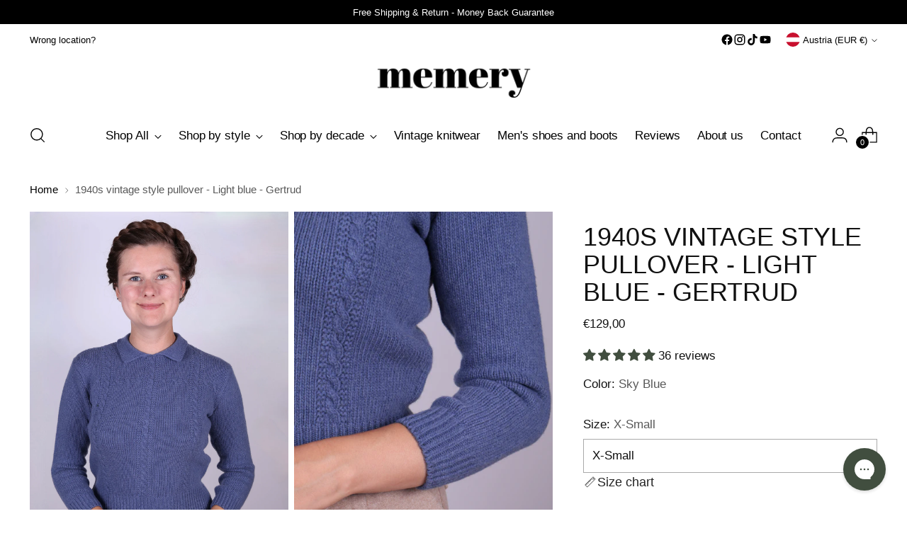

--- FILE ---
content_type: text/css
request_url: https://memery.eu/cdn/shop/t/3/assets/product-typography.css?v=9414236955328034211768993394
body_size: -305
content:
body.template-product .rte.rte--product,body.template-product .rte.rte--product p,body.template-product .rte.rte--product li{font-family:inherit!important;font-size:1rem!important;font-weight:400!important;line-height:1.6!important;color:#222!important}body.template-product .rte.rte--product h1,body.template-product .rte.rte--product h2,body.template-product .rte.rte--product h3,body.template-product .rte.rte--product h4,body.template-product .rte.rte--product h5,body.template-product .rte.rte--product h6{font-size:2rem!important;font-weight:600!important;line-height:1.4!important;color:#111!important;margin:1.2rem 0 .6rem!important;text-transform:none!important;letter-spacing:normal!important}body.template-product .rte.rte--product h1 strong,body.template-product .rte.rte--product h2 strong,body.template-product .rte.rte--product h3 strong,body.template-product .rte.rte--product h4 strong,body.template-product .rte.rte--product h5 strong,body.template-product .rte.rte--product h6 strong,body.template-product .rte.rte--product h1 b,body.template-product .rte.rte--product h2 b,body.template-product .rte.rte--product h3 b,body.template-product .rte.rte--product h4 b,body.template-product .rte.rte--product h5 b,body.template-product .rte.rte--product h6 b{font-weight:inherit!important}body.template-product .rte.rte--product ul,body.template-product .rte.rte--product ol{margin:0 0 1rem 1.25rem!important;line-height:1.6!important}body.template-product .rte.rte--product li{margin:0 0 .5rem!important}body.template-product .rte.rte--product>*:last-child{margin-bottom:0!important}body.template-product .rte.rte--product p:empty{display:none!important}body.template-product .rte.rte--product h1,body.template-product .rte.rte--product h2,body.template-product .rte.rte--product h3,body.template-product .rte.rte--product h4,body.template-product .rte.rte--product h5,body.template-product .rte.rte--product h6{font-size:2rem!important;font-weight:600!important;line-height:1.4!important;margin:1.2rem 0 .6rem!important}body.template-product .rte.rte--product p strong,body.template-product .rte.rte--product p b,body.template-product .rte.rte--product li strong,body.template-product .rte.rte--product li b{font-weight:700!important}body.template-product .rte.rte--product h1 strong,body.template-product .rte.rte--product h2 strong,body.template-product .rte.rte--product h3 strong,body.template-product .rte.rte--product h4 strong,body.template-product .rte.rte--product h5 strong,body.template-product .rte.rte--product h6 strong{font-weight:inherit!important}body.template-product .rte.rte--product strong,body.template-product .rte.rte--product b{display:inline!important}body.template-product .rte.rte--product{font-synthesis:weight style}body.template-product .rte.rte--product p strong,body.template-product .rte.rte--product p b,body.template-product .rte.rte--product li strong,body.template-product .rte.rte--product li b{font-weight:600!important}@supports (font-variation-settings: normal){body.template-product .rte.rte--product p strong,body.template-product .rte.rte--product p b,body.template-product .rte.rte--product li strong,body.template-product .rte.rte--product li b{font-variation-settings:"wght" 600!important}}body.template-product .product__accordion .rte p strong,body.template-product .collapsible-content .rte p strong,body.template-product .accordion .rte p strong{font-weight:600!important}
/*# sourceMappingURL=/cdn/shop/t/3/assets/product-typography.css.map?v=9414236955328034211768993394 */


--- FILE ---
content_type: text/javascript; charset=utf-8
request_url: https://memery.eu/products/feminine-1940s-early-1950s-vintage-style-pullover-merino-light-blue-gertrud-1.js
body_size: 1839
content:
{"id":7026550407363,"title":"1940s vintage style pullover - Light blue - Gertrud","handle":"feminine-1940s-early-1950s-vintage-style-pullover-merino-light-blue-gertrud-1","description":"\u003cp\u003eThis feminine everyday pullover in 1940s style is made from 100% pure soft merino wool and features a delicate cable knit pattern.\u003c\/p\u003e\n\u003cp data-start=\"225\" data-end=\"449\"\u003eThe cropped pullover falls just below the waist and has a wide ribbed hem. The three-quarter-length sleeves end with wide ribbed cuffs. The collar, typical of the 1940s, has a small neck opening fastened with a snap closure.\u003c\/p\u003e\n\u003cp data-start=\"451\" data-end=\"568\"\u003eThe yarn is luxuriously soft, high-quality merino wool produced in Italy, and the pullover is manufactured in the EU.\u003c\/p\u003e\n\u003cp\u003e\u003cstrong\u003eAvailable in sizes XS, S, M, L, XL\u003c\/strong\u003e\u003cbr\u003eSee the stated dimensions in the size chart.\u003cbr\u003e\u003cbr\u003eMaterial: 100% Merino wool\u003cbr\u003e\u003cbr\u003eColour: Light blue\u003c\/p\u003e\n\u003cp\u003eBrand: memery\u003cbr\u003e\u003cbr\u003eThe model is also available in Green, Burgundy and Purple.\u003c\/p\u003e\n\u003cp\u003e\u003cspan style=\"font-family: -apple-system, BlinkMacSystemFont, 'San Francisco', 'Segoe UI', Roboto, 'Helvetica Neue', sans-serif; font-size: 0.875rem;\"\u003eCare:\u003c\/span\u003e\u003cspan style=\"font-family: -apple-system, BlinkMacSystemFont, 'San Francisco', 'Segoe UI', Roboto, 'Helvetica Neue', sans-serif; font-size: 0.875rem;\"\u003e \u003c\/span\u003e\u003ca style=\"font-family: -apple-system, BlinkMacSystemFont, 'San Francisco', 'Segoe UI', Roboto, 'Helvetica Neue', sans-serif; font-size: 0.875rem;\" title=\"vintage knitwear care instructions\" href=\"https:\/\/memery.eu\/pages\/vintage-knitwear-care-instructions\"\u003eRead this guide\u003c\/a\u003e\u003c\/p\u003e","published_at":"2021-11-21T09:36:45+01:00","created_at":"2021-11-14T13:02:26+01:00","vendor":"memery knitwear","type":"Knitwear","tags":["All Knitwear","knitwear","Pullover"],"price":12900,"price_min":12900,"price_max":12900,"available":true,"price_varies":false,"compare_at_price":12900,"compare_at_price_min":12900,"compare_at_price_max":12900,"compare_at_price_varies":false,"variants":[{"id":44098759852339,"title":"X-Small","option1":"X-Small","option2":null,"option3":null,"sku":"19030524","requires_shipping":true,"taxable":true,"featured_image":null,"available":true,"name":"1940s vintage style pullover - Light blue - Gertrud - X-Small","public_title":"X-Small","options":["X-Small"],"price":12900,"weight":300,"compare_at_price":12900,"inventory_management":"shopify","barcode":"19030524","requires_selling_plan":false,"selling_plan_allocations":[]},{"id":44098760507699,"title":"X-Large","option1":"X-Large","option2":null,"option3":null,"sku":"19620348","requires_shipping":true,"taxable":true,"featured_image":null,"available":true,"name":"1940s vintage style pullover - Light blue - Gertrud - X-Large","public_title":"X-Large","options":["X-Large"],"price":12900,"weight":300,"compare_at_price":12900,"inventory_management":"shopify","barcode":"19620348","requires_selling_plan":false,"selling_plan_allocations":[]},{"id":41119054397635,"title":"Small","option1":"Small","option2":null,"option3":null,"sku":"93026044","requires_shipping":true,"taxable":true,"featured_image":null,"available":true,"name":"1940s vintage style pullover - Light blue - Gertrud - Small","public_title":"Small","options":["Small"],"price":12900,"weight":300,"compare_at_price":12900,"inventory_management":"shopify","barcode":"93026044","requires_selling_plan":false,"selling_plan_allocations":[]},{"id":41119054430403,"title":"Medium","option1":"Medium","option2":null,"option3":null,"sku":"93058812","requires_shipping":true,"taxable":true,"featured_image":null,"available":true,"name":"1940s vintage style pullover - Light blue - Gertrud - Medium","public_title":"Medium","options":["Medium"],"price":12900,"weight":300,"compare_at_price":12900,"inventory_management":"shopify","barcode":"93058812","requires_selling_plan":false,"selling_plan_allocations":[]},{"id":41119054463171,"title":"Large","option1":"Large","option2":null,"option3":null,"sku":"93091580","requires_shipping":true,"taxable":true,"featured_image":null,"available":true,"name":"1940s vintage style pullover - Light blue - Gertrud - Large","public_title":"Large","options":["Large"],"price":12900,"weight":300,"compare_at_price":12900,"inventory_management":"shopify","barcode":"93091580","requires_selling_plan":false,"selling_plan_allocations":[]}],"images":["\/\/cdn.shopify.com\/s\/files\/1\/0518\/8357\/3443\/files\/7C835F74-FB92-46E4-97D3-EBE2E4F35A06_1_201_a_9bf2f481-1aa3-481e-91d4-0a50854b677c.jpg?v=1755953247","\/\/cdn.shopify.com\/s\/files\/1\/0518\/8357\/3443\/files\/3AED36EE-CB87-4CE8-A24B-ABF9E269AFFD_da5c52ee-13c1-4b0d-b019-47b817ca6e75.jpg?v=1755952998","\/\/cdn.shopify.com\/s\/files\/1\/0518\/8357\/3443\/files\/5E74323C-9C30-4061-8AA5-FAA51F7EC919_1_201_a_bf928e97-bb28-45ba-8fe6-00721daf50f5.jpg?v=1755953247","\/\/cdn.shopify.com\/s\/files\/1\/0518\/8357\/3443\/files\/4F677349-79BB-4AA1-B399-F13267C8A5E1_1_201_a_70f57f2f-d853-4157-ab7a-0d6292de1827.jpg?v=1755953247","\/\/cdn.shopify.com\/s\/files\/1\/0518\/8357\/3443\/files\/F47661AD-5079-4BAE-A2A1-09A29CCC38FA_1_201_a_e5d6bacc-6c40-400a-8254-db5243d302ca.jpg?v=1755952998"],"featured_image":"\/\/cdn.shopify.com\/s\/files\/1\/0518\/8357\/3443\/files\/7C835F74-FB92-46E4-97D3-EBE2E4F35A06_1_201_a_9bf2f481-1aa3-481e-91d4-0a50854b677c.jpg?v=1755953247","options":[{"name":"Size","position":1,"values":["X-Small","X-Large","Small","Medium","Large"]}],"url":"\/products\/feminine-1940s-early-1950s-vintage-style-pullover-merino-light-blue-gertrud-1","media":[{"alt":null,"id":51407909290320,"position":1,"preview_image":{"aspect_ratio":0.751,"height":5328,"width":4000,"src":"https:\/\/cdn.shopify.com\/s\/files\/1\/0518\/8357\/3443\/files\/7C835F74-FB92-46E4-97D3-EBE2E4F35A06_1_201_a_9bf2f481-1aa3-481e-91d4-0a50854b677c.jpg?v=1755953247"},"aspect_ratio":0.751,"height":5328,"media_type":"image","src":"https:\/\/cdn.shopify.com\/s\/files\/1\/0518\/8357\/3443\/files\/7C835F74-FB92-46E4-97D3-EBE2E4F35A06_1_201_a_9bf2f481-1aa3-481e-91d4-0a50854b677c.jpg?v=1755953247","width":4000},{"alt":null,"id":51407909421392,"position":2,"preview_image":{"aspect_ratio":0.751,"height":5328,"width":4000,"src":"https:\/\/cdn.shopify.com\/s\/files\/1\/0518\/8357\/3443\/files\/3AED36EE-CB87-4CE8-A24B-ABF9E269AFFD_da5c52ee-13c1-4b0d-b019-47b817ca6e75.jpg?v=1755952998"},"aspect_ratio":0.751,"height":5328,"media_type":"image","src":"https:\/\/cdn.shopify.com\/s\/files\/1\/0518\/8357\/3443\/files\/3AED36EE-CB87-4CE8-A24B-ABF9E269AFFD_da5c52ee-13c1-4b0d-b019-47b817ca6e75.jpg?v=1755952998","width":4000},{"alt":null,"id":51407909355856,"position":3,"preview_image":{"aspect_ratio":0.751,"height":5328,"width":4000,"src":"https:\/\/cdn.shopify.com\/s\/files\/1\/0518\/8357\/3443\/files\/5E74323C-9C30-4061-8AA5-FAA51F7EC919_1_201_a_bf928e97-bb28-45ba-8fe6-00721daf50f5.jpg?v=1755953247"},"aspect_ratio":0.751,"height":5328,"media_type":"image","src":"https:\/\/cdn.shopify.com\/s\/files\/1\/0518\/8357\/3443\/files\/5E74323C-9C30-4061-8AA5-FAA51F7EC919_1_201_a_bf928e97-bb28-45ba-8fe6-00721daf50f5.jpg?v=1755953247","width":4000},{"alt":null,"id":51407909323088,"position":4,"preview_image":{"aspect_ratio":0.751,"height":5328,"width":4000,"src":"https:\/\/cdn.shopify.com\/s\/files\/1\/0518\/8357\/3443\/files\/4F677349-79BB-4AA1-B399-F13267C8A5E1_1_201_a_70f57f2f-d853-4157-ab7a-0d6292de1827.jpg?v=1755953247"},"aspect_ratio":0.751,"height":5328,"media_type":"image","src":"https:\/\/cdn.shopify.com\/s\/files\/1\/0518\/8357\/3443\/files\/4F677349-79BB-4AA1-B399-F13267C8A5E1_1_201_a_70f57f2f-d853-4157-ab7a-0d6292de1827.jpg?v=1755953247","width":4000},{"alt":null,"id":51407909388624,"position":5,"preview_image":{"aspect_ratio":0.751,"height":5328,"width":4000,"src":"https:\/\/cdn.shopify.com\/s\/files\/1\/0518\/8357\/3443\/files\/F47661AD-5079-4BAE-A2A1-09A29CCC38FA_1_201_a_e5d6bacc-6c40-400a-8254-db5243d302ca.jpg?v=1755952998"},"aspect_ratio":0.751,"height":5328,"media_type":"image","src":"https:\/\/cdn.shopify.com\/s\/files\/1\/0518\/8357\/3443\/files\/F47661AD-5079-4BAE-A2A1-09A29CCC38FA_1_201_a_e5d6bacc-6c40-400a-8254-db5243d302ca.jpg?v=1755952998","width":4000},{"alt":null,"id":46692126884176,"position":6,"preview_image":{"aspect_ratio":0.563,"height":1920,"width":1080,"src":"https:\/\/cdn.shopify.com\/s\/files\/1\/0518\/8357\/3443\/files\/preview_images\/8194e7f2941f4b9c94e625892fef05d1.thumbnail.0000000000.jpg?v=1714119683"},"aspect_ratio":0.563,"duration":10270,"media_type":"video","sources":[{"format":"mp4","height":480,"mime_type":"video\/mp4","url":"https:\/\/cdn.shopify.com\/videos\/c\/vp\/8194e7f2941f4b9c94e625892fef05d1\/8194e7f2941f4b9c94e625892fef05d1.SD-480p-1.2Mbps-28078509.mp4","width":270},{"format":"mp4","height":1080,"mime_type":"video\/mp4","url":"https:\/\/cdn.shopify.com\/videos\/c\/vp\/8194e7f2941f4b9c94e625892fef05d1\/8194e7f2941f4b9c94e625892fef05d1.HD-1080p-4.8Mbps-28078509.mp4","width":606},{"format":"mp4","height":720,"mime_type":"video\/mp4","url":"https:\/\/cdn.shopify.com\/videos\/c\/vp\/8194e7f2941f4b9c94e625892fef05d1\/8194e7f2941f4b9c94e625892fef05d1.HD-720p-3.0Mbps-28078509.mp4","width":404},{"format":"m3u8","height":1080,"mime_type":"application\/x-mpegURL","url":"https:\/\/cdn.shopify.com\/videos\/c\/vp\/8194e7f2941f4b9c94e625892fef05d1\/8194e7f2941f4b9c94e625892fef05d1.m3u8","width":606}]}],"requires_selling_plan":false,"selling_plan_groups":[]}

--- FILE ---
content_type: text/javascript; charset=utf-8
request_url: https://memery.eu/products/memery-leather-care.js
body_size: 887
content:
{"id":8341080506704,"title":"memery Leather Care","handle":"memery-leather-care","description":"\u003cp\u003eThis perfect leather care product takes care of your memery leather shoes, boots and sole. \u003c\/p\u003e\n\u003cp\u003eThis Mink oil balm  - is one of the best leather care products for your leather shoes, boots and sole. \u003c\/p\u003e\n\u003cp\u003eUse it regularly to keep your memery shoes in perfect condition for many years.\u003c\/p\u003e\n\u003cp\u003e\u003cstrong\u003eIngredients:\u003c\/strong\u003e\u003cbr\u003eMink Oil: 85%\u003cbr\u003eBee Wax: 5%\u003cbr\u003eVaseline: 10%\u003c\/p\u003e\n\u003cp\u003e100ml \u003c\/p\u003e\n\u003cp\u003e\u003cstrong\u003eImportant:\u003c\/strong\u003e Do not use mink oil on suede material, Like Esther, Luise, Ida or Ella. Only use on the leather sole. \u003c\/p\u003e\n\u003cp\u003e\u003cstrong\u003e\u003cbr\u003eGuide:\u003c\/strong\u003e\u003cbr\u003eMink oil is a popular ingredient used in leather care products due to its ability to moisturize and condition leather and its water-resistant properties.\u003c\/p\u003e\n\u003cp\u003eHere is a guide on how to properly care for your leather using mink oil:\u003cbr\u003e\u003cbr\u003eClean the leather: Before applying the mink oil balm, clean the leather. Use a soft cloth or brush to scrub any dirt or stains gently. Allow the leather to dry completely before moving on to the next step.\u003cbr\u003e\u003cbr\u003eApply mink oil balm: Using a clean cloth or sponge, apply a small amount of mink oil balm to the leather in a circular motion. Be sure to cover the entire surface of the leather, paying particular attention to any particularly dry or cracked areas.\u003cbr\u003e\u003cbr\u003eAfter applying the mink oil balm, allow it to soak into the leather for at least 30 minutes. If the leather is very dry, you may need to apply a second coat of mink oil balm.\u003cbr\u003e\u003cbr\u003eBuff the leather: Using a clean, dry cloth, buff the leather to remove any excess cream and restore its shine.\u003cbr\u003e\u003cbr\u003eRepeat as necessary: Depending on how often the leather is used, you may need to repeat this process every few months to keep it in good condition.\u003cbr\u003e\u003cbr\u003e\u003c\/p\u003e\n\u003cp\u003e\u003cstrong\u003eHistory of Mink Oil\u003c\/strong\u003e\u003c\/p\u003e\n\u003cp\u003eNow, let's talk about the history of mink oil. Mink oil is a natural byproduct of the fur industry, which began in the early 20th century. Mink farmers discovered that the oil extracted from mink fat had unique properties that made it ideal for use in leather care products.\u003cbr\u003e\u003cbr\u003eMink oil is high in oleic acid, a monounsaturated fatty acid similar to the oils naturally found in human skin. This makes it an excellent moisturizer and conditioner for leather, as it can penetrate deep into the fibres to restore and protect the leather's natural oils.\u003cbr\u003e\u003cbr\u003eIn addition to its moisturizing properties, mink oil is also water-resistant, which helps to protect the leather from damage caused by exposure to moisture. This makes it ideal for outdoor leather products such as boots, jackets, and bags.\u003cbr\u003e\u003c\/p\u003e\n\u003cp\u003e \u003c\/p\u003e\n\u003cp\u003ePhoto: Brushes are not included - only used for photo\u003c\/p\u003e","published_at":"2023-03-22T14:02:01+01:00","created_at":"2023-03-22T14:02:01+01:00","vendor":"memery shoe care","type":"memery shoe care","tags":["shoecare"],"price":1200,"price_min":1200,"price_max":1200,"available":true,"price_varies":false,"compare_at_price":1200,"compare_at_price_min":1200,"compare_at_price_max":1200,"compare_at_price_varies":false,"variants":[{"id":46372457644368,"title":"Default Title","option1":"Default Title","option2":null,"option3":null,"sku":"98388981","requires_shipping":true,"taxable":true,"featured_image":null,"available":true,"name":"memery Leather Care","public_title":null,"options":["Default Title"],"price":1200,"weight":100,"compare_at_price":1200,"inventory_management":"shopify","barcode":"98388981","requires_selling_plan":false,"selling_plan_allocations":[]}],"images":["\/\/cdn.shopify.com\/s\/files\/1\/0518\/8357\/3443\/products\/IMG_6474.jpg?v=1754395580"],"featured_image":"\/\/cdn.shopify.com\/s\/files\/1\/0518\/8357\/3443\/products\/IMG_6474.jpg?v=1754395580","options":[{"name":"Title","position":1,"values":["Default Title"]}],"url":"\/products\/memery-leather-care","media":[{"alt":null,"id":41329490624848,"position":1,"preview_image":{"aspect_ratio":1.093,"height":3052,"width":3335,"src":"https:\/\/cdn.shopify.com\/s\/files\/1\/0518\/8357\/3443\/products\/IMG_6474.jpg?v=1754395580"},"aspect_ratio":1.093,"height":3052,"media_type":"image","src":"https:\/\/cdn.shopify.com\/s\/files\/1\/0518\/8357\/3443\/products\/IMG_6474.jpg?v=1754395580","width":3335}],"requires_selling_plan":false,"selling_plan_groups":[]}

--- FILE ---
content_type: text/javascript
request_url: https://memery.eu/cdn/shop/t/3/assets/strong-words.js?v=36351607074164713521768993435
body_size: 516
content:
(()=>{const BEFORE="(?<!\\p{L})",AFTER="(?!\\p{L})";function esc(s){return s.replace(/[.*+?^${}()|[\]\\]/g,"\\$&")}function buildInlineRx(terms){if(!terms?.length)return null;const parts=terms.map(t=>`${BEFORE}(${esc(t)}):?${AFTER}`);return new RegExp(parts.join("|"),"giu")}function buildParagraphStartRx(terms){if(!terms?.length)return null;const parts=terms.map(t=>esc(t));return new RegExp(`^(?:\\s|&nbsp;)*(${parts.join("|")})(?:\\s|&nbsp;)*(?:[:\uFF1A])?(?:\\s|&nbsp;)*(?:<br\\s*\\/?>)?(?:\\s|&nbsp;)*`,"iu")}function wrapInline(root,rx){if(!rx)return;const walker=document.createTreeWalker(root,NodeFilter.SHOW_TEXT,{acceptNode(node){const p=node.parentElement;if(!p)return NodeFilter.FILTER_REJECT;const tag=p.tagName.toLowerCase();return["strong","b","script","style"].includes(tag)||!node.nodeValue?.trim()?NodeFilter.FILTER_REJECT:NodeFilter.FILTER_ACCEPT}}),nodes=[];for(;walker.nextNode();)nodes.push(walker.currentNode);nodes.forEach(node=>{const text=node.nodeValue.replace(/\u00a0/g," ");if(!rx.test(text))return;rx.lastIndex=0;const frag=document.createDocumentFragment();let last=0,m;for(;(m=rx.exec(text))!==null;){const start=m.index,end=rx.lastIndex;start>last&&frag.appendChild(document.createTextNode(text.slice(last,start)));const strong=document.createElement("strong");strong.textContent=text.slice(start,end),frag.appendChild(strong),last=end}last<text.length&&frag.appendChild(document.createTextNode(text.slice(last))),node.parentNode.replaceChild(frag,node)})}function normalizeParagraphStarts(root,startRx){startRx&&root.querySelectorAll("p").forEach(p=>{let html=p.innerHTML;if(!html)return;html=html.replace(/\u00a0/g,"&nbsp;");const m=html.match(startRx);if(!m)return;const label=m[1];html=html.replace(startRx,(_,__)=>`<strong>${label}</strong> `),html=html.replace(/^<strong>[^<]+<\/strong>\s*(?:<br\s*\/?>\s*)+/i,s=>s.replace(/(<br\s*\/?>\s*)+/ig,"")),p.innerHTML=html})}const SELECTORS=[".rte.rte--product",".product__description .rte",".product__accordion .rte",".collapsible-content .rte",".accordion .rte",".product-info .rte"];function findRoots(){const out=[];return SELECTORS.forEach(sel=>document.querySelectorAll(sel).forEach(el=>out.push(el))),[...new Set(out)]}function run(){let terms=[];if(typeof window.MEMERY_STRONG_WORDS=="string"&&(terms=window.MEMERY_STRONG_WORDS.split(",").map(s=>s.trim()).filter(Boolean)),!terms.length)return;const inlineRx=buildInlineRx(terms),startRx=buildParagraphStartRx(terms);findRoots().forEach(root=>{root.dataset.swProcessed!=="1"&&(normalizeParagraphStarts(root,startRx),wrapInline(root,inlineRx),root.dataset.swProcessed="1")})}document.readyState==="loading"?document.addEventListener("DOMContentLoaded",run):run(),document.addEventListener("shopify:section:load",run),document.addEventListener("shopify:section:select",run),document.addEventListener("shopify:section:deselect",run),new MutationObserver(()=>run()).observe(document.documentElement,{childList:!0,subtree:!0});let tries=40;const poll=setInterval(()=>{run(),--tries<=0&&clearInterval(poll)},250)})();
//# sourceMappingURL=/cdn/shop/t/3/assets/strong-words.js.map?v=36351607074164713521768993435


--- FILE ---
content_type: text/javascript; charset=utf-8
request_url: https://memery.eu/products/socks-with-pattern-off-white-matilda.js
body_size: 964
content:
{"id":10290166432080,"title":"Bobby socks with pattern - Off-white - Matilda","handle":"socks-with-pattern-off-white-matilda","description":"\u003cp\u003e\u003cstrong data-start=\"86\" data-end=\"176\"\u003eThese feminine ankle socks are inspired by the teenage fashion of the late 1930s, 1940s and 1950s.\u003c\/strong\u003e\u003cbr data-start=\"176\" data-end=\"179\"\u003eThey pair beautifully with casual skirts and everyday dresses, and suit many types of shoes, such as saddle shoes, loafers, derbies, and oxfords.\u003c\/p\u003e\n\u003cp data-start=\"326\" data-end=\"442\"\u003eThe design features a delicate, folded, and \u003cmeta charset=\"utf-8\"\u003escalloped edge with decorative patterns, creating a charming, true vintage-inspired look.\u003c\/p\u003e\n\u003cp data-start=\"444\" data-end=\"591\"\u003eMade from a soft and durable blend of 80% cotton, 17% polyamide, and 3% elastane, these socks offer both comfort and flexibility for everyday wear.\u003c\/p\u003e\n\u003cp\u003e\u003cmeta charset=\"utf-8\"\u003e\u003cstrong\u003e\u003cspan style=\"font-family: -apple-system, BlinkMacSystemFont, 'San Francisco', 'Segoe UI', Roboto, 'Helvetica Neue', sans-serif; font-size: 0.875rem;\"\u003eAvailable in two flexible sizes: EU 37-39 and EU 40-42.\u003c\/span\u003e\u003c\/strong\u003e\u003c\/p\u003e\n\u003cp dir=\"ltr\"\u003e\u003cstrong\u003eWash inside out before first use. This helps improve durability and strengthens the fabric fibres.\u003c\/strong\u003e\u003c\/p\u003e\n\u003cp dir=\"ltr\"\u003e\u003cmeta charset=\"utf-8\"\u003e\u003cstrong\u003eRecommended washing temperature: 40°C, normal delicate machine wash. Let them air dry.\u003c\/strong\u003e\u003c\/p\u003e\n\u003cp data-end=\"336\" data-start=\"87\"\u003e\u003cspan style=\"font-family: -apple-system, BlinkMacSystemFont, 'San Francisco', 'Segoe UI', Roboto, 'Helvetica Neue', sans-serif; font-size: 0.875rem;\"\u003eProduced in the EU\u003c\/span\u003e\u003c\/p\u003e\n\u003cp dir=\"ltr\"\u003eBrand: memery\u003c\/p\u003e\n\u003cp\u003e \u003c\/p\u003e","published_at":"2025-10-22T14:36:34+02:00","created_at":"2025-10-14T11:20:06+02:00","vendor":"memery tights","type":"Tights","tags":["All Knitwear","autumn","knitwear","NEUHEIT","NEW","NYHED"],"price":1100,"price_min":1100,"price_max":1100,"available":true,"price_varies":false,"compare_at_price":1100,"compare_at_price_min":1100,"compare_at_price_max":1100,"compare_at_price_varies":false,"variants":[{"id":52191491653968,"title":"EU37 to EU39","option1":"EU37 to EU39","option2":null,"option3":null,"sku":"62980692","requires_shipping":true,"taxable":true,"featured_image":null,"available":true,"name":"Bobby socks with pattern - Off-white - Matilda - EU37 to EU39","public_title":"EU37 to EU39","options":["EU37 to EU39"],"price":1100,"weight":30,"compare_at_price":1100,"inventory_management":"shopify","barcode":"62980692","requires_selling_plan":false,"selling_plan_allocations":[]},{"id":52191496765776,"title":"EU40 to EU42","option1":"EU40 to EU42","option2":null,"option3":null,"sku":"63013460","requires_shipping":true,"taxable":true,"featured_image":null,"available":true,"name":"Bobby socks with pattern - Off-white - Matilda - EU40 to EU42","public_title":"EU40 to EU42","options":["EU40 to EU42"],"price":1100,"weight":30,"compare_at_price":1100,"inventory_management":"shopify","barcode":"63013460","requires_selling_plan":false,"selling_plan_allocations":[]}],"images":["\/\/cdn.shopify.com\/s\/files\/1\/0518\/8357\/3443\/files\/381EF2BE-9CCA-4C61-9804-D21D85BC0B61_1_201_a.jpg?v=1761129612","\/\/cdn.shopify.com\/s\/files\/1\/0518\/8357\/3443\/files\/C634E8CB-B47D-4FBE-A43D-17E941DFE614_1_201_a.jpg?v=1761129612","\/\/cdn.shopify.com\/s\/files\/1\/0518\/8357\/3443\/files\/56466150-2CD3-48D1-A757-31A45FC19B40_1_201_a.jpg?v=1761129612","\/\/cdn.shopify.com\/s\/files\/1\/0518\/8357\/3443\/files\/E3D60F89-6BBA-43B5-9FFA-5D1D5226DB4C_1_105_c.jpg?v=1761129612","\/\/cdn.shopify.com\/s\/files\/1\/0518\/8357\/3443\/files\/4073CFAC-4705-4DD8-A9AC-D3BBDFEBF85F_1_105_c.jpg?v=1760446356","\/\/cdn.shopify.com\/s\/files\/1\/0518\/8357\/3443\/files\/9F6D5737-A10E-47B6-A30E-736654FBE24A_1_105_c.jpg?v=1760446238","\/\/cdn.shopify.com\/s\/files\/1\/0518\/8357\/3443\/files\/C333BD10-BA78-4583-BCED-555962D555F9.jpg?v=1761121704"],"featured_image":"\/\/cdn.shopify.com\/s\/files\/1\/0518\/8357\/3443\/files\/381EF2BE-9CCA-4C61-9804-D21D85BC0B61_1_201_a.jpg?v=1761129612","options":[{"name":"Size","position":1,"values":["EU37 to EU39","EU40 to EU42"]}],"url":"\/products\/socks-with-pattern-off-white-matilda","media":[{"alt":null,"id":51996540207440,"position":1,"preview_image":{"aspect_ratio":0.751,"height":5328,"width":4000,"src":"https:\/\/cdn.shopify.com\/s\/files\/1\/0518\/8357\/3443\/files\/381EF2BE-9CCA-4C61-9804-D21D85BC0B61_1_201_a.jpg?v=1761129612"},"aspect_ratio":0.751,"height":5328,"media_type":"image","src":"https:\/\/cdn.shopify.com\/s\/files\/1\/0518\/8357\/3443\/files\/381EF2BE-9CCA-4C61-9804-D21D85BC0B61_1_201_a.jpg?v=1761129612","width":4000},{"alt":null,"id":51996540272976,"position":2,"preview_image":{"aspect_ratio":0.751,"height":5328,"width":4000,"src":"https:\/\/cdn.shopify.com\/s\/files\/1\/0518\/8357\/3443\/files\/C634E8CB-B47D-4FBE-A43D-17E941DFE614_1_201_a.jpg?v=1761129612"},"aspect_ratio":0.751,"height":5328,"media_type":"image","src":"https:\/\/cdn.shopify.com\/s\/files\/1\/0518\/8357\/3443\/files\/C634E8CB-B47D-4FBE-A43D-17E941DFE614_1_201_a.jpg?v=1761129612","width":4000},{"alt":null,"id":51996540240208,"position":3,"preview_image":{"aspect_ratio":0.751,"height":5328,"width":4000,"src":"https:\/\/cdn.shopify.com\/s\/files\/1\/0518\/8357\/3443\/files\/56466150-2CD3-48D1-A757-31A45FC19B40_1_201_a.jpg?v=1761129612"},"aspect_ratio":0.751,"height":5328,"media_type":"image","src":"https:\/\/cdn.shopify.com\/s\/files\/1\/0518\/8357\/3443\/files\/56466150-2CD3-48D1-A757-31A45FC19B40_1_201_a.jpg?v=1761129612","width":4000},{"alt":null,"id":51996543484240,"position":4,"preview_image":{"aspect_ratio":0.75,"height":1024,"width":768,"src":"https:\/\/cdn.shopify.com\/s\/files\/1\/0518\/8357\/3443\/files\/E3D60F89-6BBA-43B5-9FFA-5D1D5226DB4C_1_105_c.jpg?v=1761129612"},"aspect_ratio":0.75,"height":1024,"media_type":"image","src":"https:\/\/cdn.shopify.com\/s\/files\/1\/0518\/8357\/3443\/files\/E3D60F89-6BBA-43B5-9FFA-5D1D5226DB4C_1_105_c.jpg?v=1761129612","width":768},{"alt":null,"id":51996540305744,"position":5,"preview_image":{"aspect_ratio":0.751,"height":1024,"width":769,"src":"https:\/\/cdn.shopify.com\/s\/files\/1\/0518\/8357\/3443\/files\/4073CFAC-4705-4DD8-A9AC-D3BBDFEBF85F_1_105_c.jpg?v=1760446356"},"aspect_ratio":0.751,"height":1024,"media_type":"image","src":"https:\/\/cdn.shopify.com\/s\/files\/1\/0518\/8357\/3443\/files\/4073CFAC-4705-4DD8-A9AC-D3BBDFEBF85F_1_105_c.jpg?v=1760446356","width":769},{"alt":null,"id":51996549448016,"position":6,"preview_image":{"aspect_ratio":0.75,"height":1024,"width":768,"src":"https:\/\/cdn.shopify.com\/s\/files\/1\/0518\/8357\/3443\/files\/9F6D5737-A10E-47B6-A30E-736654FBE24A_1_105_c.jpg?v=1760446238"},"aspect_ratio":0.75,"height":1024,"media_type":"image","src":"https:\/\/cdn.shopify.com\/s\/files\/1\/0518\/8357\/3443\/files\/9F6D5737-A10E-47B6-A30E-736654FBE24A_1_105_c.jpg?v=1760446238","width":768},{"alt":null,"id":52070813860176,"position":7,"preview_image":{"aspect_ratio":0.909,"height":1280,"width":1164,"src":"https:\/\/cdn.shopify.com\/s\/files\/1\/0518\/8357\/3443\/files\/C333BD10-BA78-4583-BCED-555962D555F9.jpg?v=1761121704"},"aspect_ratio":0.909,"height":1280,"media_type":"image","src":"https:\/\/cdn.shopify.com\/s\/files\/1\/0518\/8357\/3443\/files\/C333BD10-BA78-4583-BCED-555962D555F9.jpg?v=1761121704","width":1164}],"requires_selling_plan":false,"selling_plan_groups":[]}

--- FILE ---
content_type: text/javascript; charset=utf-8
request_url: https://memery.eu/products/wool-tights-cream-grey-melange-anita.js
body_size: 1820
content:
{"id":10211151774032,"title":"Wool tights - Cream \/ grey  melange - Anita","handle":"wool-tights-cream-grey-melange-anita","description":"\u003cp data-start=\"87\" data-end=\"336\"\u003e\u003cstrong data-start=\"87\" data-end=\"148\"\u003e1940s and 1950s-inspired woollen tights with a pattern\u003c\/strong\u003e\u003c\/p\u003e\n\u003cp data-end=\"307\" data-start=\"114\"\u003eFor years, it has been hard to find warm, unique, vintage-style tights for women.\u003cbr data-end=\"202\" data-start=\"199\"\u003eThat’s why we decided to create our own wool tights – the perfect match for your vintage-inspired outfit.\u003c\/p\u003e\n\u003cp data-end=\"509\" data-start=\"309\"\u003eIn the 1940s and 1950s, women wore garter stockings, but today most prefer tights. So we’ve designed wool tights with a vintage knit pattern inspired by an original 1940s pair of garter stockings.\u003c\/p\u003e\n\u003cp data-end=\"648\" data-start=\"511\"\u003eThey are made from a soft and warm wool blend (80% \u003cspan\u003eExtra fine merino wool,\u003c\/span\u003e 17% polyamide, 3% elastane) and feature a delicate 1940s-style knit pattern.\u003c\/p\u003e\n\u003cp data-end=\"889\" data-start=\"650\"\u003eThe toe and heel are reinforced with polyamide and elastane for extra durability, while the wool keeps them warm, breathable, and comfortable – perfect for the colder seasons. A wide elastic waistband provides a secure and comfortable fit.\u003c\/p\u003e\n\u003cp dir=\"ltr\"\u003e\u003cstrong\u003e\u003cspan style=\"font-family: -apple-system, BlinkMacSystemFont, 'San Francisco', 'Segoe UI', Roboto, 'Helvetica Neue', sans-serif; font-size: 0.875rem;\"\u003eAvailable in sizes: S, M, L, XL \u003c\/span\u003e\u003c\/strong\u003e\u003c\/p\u003e\n\u003cp\u003eRefer to the measurements listed in the provided size chart.\u003cbr\u003e\u003cbr\u003eMaterial: 80 % \u003cspan\u003eExtra fine merino wool,\u003c\/span\u003e 17 % Elastane, 3 % Poliamide nylon.\u003c\/p\u003e\n\u003cp\u003eColour: Cream \/ grey melange\u003cbr\u003e\u003c\/p\u003e\n\u003cp dir=\"ltr\"\u003e\u003cmeta charset=\"utf-8\"\u003e\u003cstrong\u003eWash inside out before first use. This helps improve durability and strengthens the fabric fibres.\u003c\/strong\u003e\u003c\/p\u003e\n\u003cp dir=\"ltr\"\u003e\u003cstrong\u003eRecommended washing temperature: 30°C, normal delicate machine wash. Let them air dry. Do not bleach, tumble dry, iron, or dry clean.\u003c\/strong\u003e\u003c\/p\u003e\n\u003cp dir=\"ltr\"\u003eProduced in the EU\u003c\/p\u003e\n\u003cp dir=\"ltr\"\u003eBrand: memery\u003c\/p\u003e","published_at":"2025-09-01T10:23:58+02:00","created_at":"2025-08-18T10:20:22+02:00","vendor":"memery tights","type":"Tights","tags":["All Knitwear","autumn","knitwear","NEUHEIT","NEW","NYHED"],"price":3700,"price_min":3700,"price_max":3700,"available":false,"price_varies":false,"compare_at_price":3700,"compare_at_price_min":3700,"compare_at_price_max":3700,"compare_at_price_varies":false,"variants":[{"id":51903245287760,"title":"Small","option1":"Small","option2":null,"option3":null,"sku":"67958868","requires_shipping":true,"taxable":true,"featured_image":null,"available":false,"name":"Wool tights - Cream \/ grey  melange - Anita - Small","public_title":"Small","options":["Small"],"price":3700,"weight":115,"compare_at_price":3700,"inventory_management":"shopify","barcode":"67958868","requires_selling_plan":false,"selling_plan_allocations":[]},{"id":51903245320528,"title":"Medium","option1":"Medium","option2":null,"option3":null,"sku":"67991636","requires_shipping":true,"taxable":true,"featured_image":null,"available":false,"name":"Wool tights - Cream \/ grey  melange - Anita - Medium","public_title":"Medium","options":["Medium"],"price":3700,"weight":115,"compare_at_price":3700,"inventory_management":"shopify","barcode":"67991636","requires_selling_plan":false,"selling_plan_allocations":[]},{"id":51903245353296,"title":"Large","option1":"Large","option2":null,"option3":null,"sku":"68024404","requires_shipping":true,"taxable":true,"featured_image":null,"available":false,"name":"Wool tights - Cream \/ grey  melange - Anita - Large","public_title":"Large","options":["Large"],"price":3700,"weight":115,"compare_at_price":3700,"inventory_management":"shopify","barcode":"68024404","requires_selling_plan":false,"selling_plan_allocations":[]},{"id":51903245386064,"title":"X-Large","option1":"X-Large","option2":null,"option3":null,"sku":"68057172","requires_shipping":true,"taxable":true,"featured_image":null,"available":false,"name":"Wool tights - Cream \/ grey  melange - Anita - X-Large","public_title":"X-Large","options":["X-Large"],"price":3700,"weight":115,"compare_at_price":3700,"inventory_management":"shopify","barcode":"68057172","requires_selling_plan":false,"selling_plan_allocations":[]}],"images":["\/\/cdn.shopify.com\/s\/files\/1\/0518\/8357\/3443\/files\/8DF6096E-1D50-4A3B-B516-02E6F3697161.jpg?v=1756718481","\/\/cdn.shopify.com\/s\/files\/1\/0518\/8357\/3443\/files\/CE6F53FF-8B80-4569-9A21-4D8EFBD7AB38.heic?v=1756718481","\/\/cdn.shopify.com\/s\/files\/1\/0518\/8357\/3443\/files\/554FDF43-AE20-470A-B8D0-248B347095E7_1_201_a.jpg?v=1756718481","\/\/cdn.shopify.com\/s\/files\/1\/0518\/8357\/3443\/files\/BFCC0C3A-6B47-4C67-AD94-987E07214637.jpg?v=1756718481","\/\/cdn.shopify.com\/s\/files\/1\/0518\/8357\/3443\/files\/93E9AAC0-9701-42A3-A743-2FA59E6AEFEB.jpg?v=1756469203","\/\/cdn.shopify.com\/s\/files\/1\/0518\/8357\/3443\/files\/0DE43AC9-39A5-413C-85B8-96B9A61AD837_1_201_a.jpg?v=1756469203"],"featured_image":"\/\/cdn.shopify.com\/s\/files\/1\/0518\/8357\/3443\/files\/8DF6096E-1D50-4A3B-B516-02E6F3697161.jpg?v=1756718481","options":[{"name":"Size","position":1,"values":["Small","Medium","Large","X-Large"]}],"url":"\/products\/wool-tights-cream-grey-melange-anita","media":[{"alt":null,"id":51462687392080,"position":1,"preview_image":{"aspect_ratio":0.751,"height":5328,"width":4000,"src":"https:\/\/cdn.shopify.com\/s\/files\/1\/0518\/8357\/3443\/files\/8DF6096E-1D50-4A3B-B516-02E6F3697161.jpg?v=1756718481"},"aspect_ratio":0.751,"height":5328,"media_type":"image","src":"https:\/\/cdn.shopify.com\/s\/files\/1\/0518\/8357\/3443\/files\/8DF6096E-1D50-4A3B-B516-02E6F3697161.jpg?v=1756718481","width":4000},{"alt":null,"id":51478494052688,"position":2,"preview_image":{"aspect_ratio":0.75,"height":5712,"width":4284,"src":"https:\/\/cdn.shopify.com\/s\/files\/1\/0518\/8357\/3443\/files\/CE6F53FF-8B80-4569-9A21-4D8EFBD7AB38.heic?v=1756718481"},"aspect_ratio":0.75,"height":5712,"media_type":"image","src":"https:\/\/cdn.shopify.com\/s\/files\/1\/0518\/8357\/3443\/files\/CE6F53FF-8B80-4569-9A21-4D8EFBD7AB38.heic?v=1756718481","width":4284},{"alt":null,"id":51467362435408,"position":3,"preview_image":{"aspect_ratio":0.718,"height":4816,"width":3456,"src":"https:\/\/cdn.shopify.com\/s\/files\/1\/0518\/8357\/3443\/files\/554FDF43-AE20-470A-B8D0-248B347095E7_1_201_a.jpg?v=1756718481"},"aspect_ratio":0.718,"height":4816,"media_type":"image","src":"https:\/\/cdn.shopify.com\/s\/files\/1\/0518\/8357\/3443\/files\/554FDF43-AE20-470A-B8D0-248B347095E7_1_201_a.jpg?v=1756718481","width":3456},{"alt":null,"id":51462687261008,"position":4,"preview_image":{"aspect_ratio":0.751,"height":5328,"width":4000,"src":"https:\/\/cdn.shopify.com\/s\/files\/1\/0518\/8357\/3443\/files\/BFCC0C3A-6B47-4C67-AD94-987E07214637.jpg?v=1756718481"},"aspect_ratio":0.751,"height":5328,"media_type":"image","src":"https:\/\/cdn.shopify.com\/s\/files\/1\/0518\/8357\/3443\/files\/BFCC0C3A-6B47-4C67-AD94-987E07214637.jpg?v=1756718481","width":4000},{"alt":null,"id":51477718696272,"position":5,"preview_image":{"aspect_ratio":0.563,"height":1920,"width":1080,"src":"https:\/\/cdn.shopify.com\/s\/files\/1\/0518\/8357\/3443\/files\/preview_images\/74a84e9089c84c7f9b011d093619d65a.thumbnail.0000000000.jpg?v=1756465207"},"aspect_ratio":0.563,"duration":13760,"media_type":"video","sources":[{"format":"mp4","height":480,"mime_type":"video\/mp4","url":"https:\/\/cdn.shopify.com\/videos\/c\/vp\/74a84e9089c84c7f9b011d093619d65a\/74a84e9089c84c7f9b011d093619d65a.SD-480p-1.5Mbps-56427798.mp4","width":270},{"format":"mp4","height":1080,"mime_type":"video\/mp4","url":"https:\/\/cdn.shopify.com\/videos\/c\/vp\/74a84e9089c84c7f9b011d093619d65a\/74a84e9089c84c7f9b011d093619d65a.HD-1080p-7.2Mbps-56427798.mp4","width":606},{"format":"mp4","height":720,"mime_type":"video\/mp4","url":"https:\/\/cdn.shopify.com\/videos\/c\/vp\/74a84e9089c84c7f9b011d093619d65a\/74a84e9089c84c7f9b011d093619d65a.HD-720p-4.5Mbps-56427798.mp4","width":404},{"format":"m3u8","height":1080,"mime_type":"application\/x-mpegURL","url":"https:\/\/cdn.shopify.com\/videos\/c\/vp\/74a84e9089c84c7f9b011d093619d65a\/74a84e9089c84c7f9b011d093619d65a.m3u8","width":606}]},{"alt":null,"id":51475329974608,"position":6,"preview_image":{"aspect_ratio":0.751,"height":5328,"width":4000,"src":"https:\/\/cdn.shopify.com\/s\/files\/1\/0518\/8357\/3443\/files\/93E9AAC0-9701-42A3-A743-2FA59E6AEFEB.jpg?v=1756469203"},"aspect_ratio":0.751,"height":5328,"media_type":"image","src":"https:\/\/cdn.shopify.com\/s\/files\/1\/0518\/8357\/3443\/files\/93E9AAC0-9701-42A3-A743-2FA59E6AEFEB.jpg?v=1756469203","width":4000},{"alt":null,"id":51462553174352,"position":7,"preview_image":{"aspect_ratio":0.75,"height":4032,"width":3024,"src":"https:\/\/cdn.shopify.com\/s\/files\/1\/0518\/8357\/3443\/files\/0DE43AC9-39A5-413C-85B8-96B9A61AD837_1_201_a.jpg?v=1756469203"},"aspect_ratio":0.75,"height":4032,"media_type":"image","src":"https:\/\/cdn.shopify.com\/s\/files\/1\/0518\/8357\/3443\/files\/0DE43AC9-39A5-413C-85B8-96B9A61AD837_1_201_a.jpg?v=1756469203","width":3024}],"requires_selling_plan":false,"selling_plan_groups":[]}

--- FILE ---
content_type: text/javascript; charset=utf-8
request_url: https://memery.eu/products/feminine-1940s-early-1950s-vintage-style-pullover-merino-light-blue-gertrud-1.js
body_size: 1738
content:
{"id":7026550407363,"title":"1940s vintage style pullover - Light blue - Gertrud","handle":"feminine-1940s-early-1950s-vintage-style-pullover-merino-light-blue-gertrud-1","description":"\u003cp\u003eThis feminine everyday pullover in 1940s style is made from 100% pure soft merino wool and features a delicate cable knit pattern.\u003c\/p\u003e\n\u003cp data-start=\"225\" data-end=\"449\"\u003eThe cropped pullover falls just below the waist and has a wide ribbed hem. The three-quarter-length sleeves end with wide ribbed cuffs. The collar, typical of the 1940s, has a small neck opening fastened with a snap closure.\u003c\/p\u003e\n\u003cp data-start=\"451\" data-end=\"568\"\u003eThe yarn is luxuriously soft, high-quality merino wool produced in Italy, and the pullover is manufactured in the EU.\u003c\/p\u003e\n\u003cp\u003e\u003cstrong\u003eAvailable in sizes XS, S, M, L, XL\u003c\/strong\u003e\u003cbr\u003eSee the stated dimensions in the size chart.\u003cbr\u003e\u003cbr\u003eMaterial: 100% Merino wool\u003cbr\u003e\u003cbr\u003eColour: Light blue\u003c\/p\u003e\n\u003cp\u003eBrand: memery\u003cbr\u003e\u003cbr\u003eThe model is also available in Green, Burgundy and Purple.\u003c\/p\u003e\n\u003cp\u003e\u003cspan style=\"font-family: -apple-system, BlinkMacSystemFont, 'San Francisco', 'Segoe UI', Roboto, 'Helvetica Neue', sans-serif; font-size: 0.875rem;\"\u003eCare:\u003c\/span\u003e\u003cspan style=\"font-family: -apple-system, BlinkMacSystemFont, 'San Francisco', 'Segoe UI', Roboto, 'Helvetica Neue', sans-serif; font-size: 0.875rem;\"\u003e \u003c\/span\u003e\u003ca style=\"font-family: -apple-system, BlinkMacSystemFont, 'San Francisco', 'Segoe UI', Roboto, 'Helvetica Neue', sans-serif; font-size: 0.875rem;\" title=\"vintage knitwear care instructions\" href=\"https:\/\/memery.eu\/pages\/vintage-knitwear-care-instructions\"\u003eRead this guide\u003c\/a\u003e\u003c\/p\u003e","published_at":"2021-11-21T09:36:45+01:00","created_at":"2021-11-14T13:02:26+01:00","vendor":"memery knitwear","type":"Knitwear","tags":["All Knitwear","knitwear","Pullover"],"price":12900,"price_min":12900,"price_max":12900,"available":true,"price_varies":false,"compare_at_price":12900,"compare_at_price_min":12900,"compare_at_price_max":12900,"compare_at_price_varies":false,"variants":[{"id":44098759852339,"title":"X-Small","option1":"X-Small","option2":null,"option3":null,"sku":"19030524","requires_shipping":true,"taxable":true,"featured_image":null,"available":true,"name":"1940s vintage style pullover - Light blue - Gertrud - X-Small","public_title":"X-Small","options":["X-Small"],"price":12900,"weight":300,"compare_at_price":12900,"inventory_management":"shopify","barcode":"19030524","requires_selling_plan":false,"selling_plan_allocations":[]},{"id":44098760507699,"title":"X-Large","option1":"X-Large","option2":null,"option3":null,"sku":"19620348","requires_shipping":true,"taxable":true,"featured_image":null,"available":true,"name":"1940s vintage style pullover - Light blue - Gertrud - X-Large","public_title":"X-Large","options":["X-Large"],"price":12900,"weight":300,"compare_at_price":12900,"inventory_management":"shopify","barcode":"19620348","requires_selling_plan":false,"selling_plan_allocations":[]},{"id":41119054397635,"title":"Small","option1":"Small","option2":null,"option3":null,"sku":"93026044","requires_shipping":true,"taxable":true,"featured_image":null,"available":true,"name":"1940s vintage style pullover - Light blue - Gertrud - Small","public_title":"Small","options":["Small"],"price":12900,"weight":300,"compare_at_price":12900,"inventory_management":"shopify","barcode":"93026044","requires_selling_plan":false,"selling_plan_allocations":[]},{"id":41119054430403,"title":"Medium","option1":"Medium","option2":null,"option3":null,"sku":"93058812","requires_shipping":true,"taxable":true,"featured_image":null,"available":true,"name":"1940s vintage style pullover - Light blue - Gertrud - Medium","public_title":"Medium","options":["Medium"],"price":12900,"weight":300,"compare_at_price":12900,"inventory_management":"shopify","barcode":"93058812","requires_selling_plan":false,"selling_plan_allocations":[]},{"id":41119054463171,"title":"Large","option1":"Large","option2":null,"option3":null,"sku":"93091580","requires_shipping":true,"taxable":true,"featured_image":null,"available":true,"name":"1940s vintage style pullover - Light blue - Gertrud - Large","public_title":"Large","options":["Large"],"price":12900,"weight":300,"compare_at_price":12900,"inventory_management":"shopify","barcode":"93091580","requires_selling_plan":false,"selling_plan_allocations":[]}],"images":["\/\/cdn.shopify.com\/s\/files\/1\/0518\/8357\/3443\/files\/7C835F74-FB92-46E4-97D3-EBE2E4F35A06_1_201_a_9bf2f481-1aa3-481e-91d4-0a50854b677c.jpg?v=1755953247","\/\/cdn.shopify.com\/s\/files\/1\/0518\/8357\/3443\/files\/3AED36EE-CB87-4CE8-A24B-ABF9E269AFFD_da5c52ee-13c1-4b0d-b019-47b817ca6e75.jpg?v=1755952998","\/\/cdn.shopify.com\/s\/files\/1\/0518\/8357\/3443\/files\/5E74323C-9C30-4061-8AA5-FAA51F7EC919_1_201_a_bf928e97-bb28-45ba-8fe6-00721daf50f5.jpg?v=1755953247","\/\/cdn.shopify.com\/s\/files\/1\/0518\/8357\/3443\/files\/4F677349-79BB-4AA1-B399-F13267C8A5E1_1_201_a_70f57f2f-d853-4157-ab7a-0d6292de1827.jpg?v=1755953247","\/\/cdn.shopify.com\/s\/files\/1\/0518\/8357\/3443\/files\/F47661AD-5079-4BAE-A2A1-09A29CCC38FA_1_201_a_e5d6bacc-6c40-400a-8254-db5243d302ca.jpg?v=1755952998"],"featured_image":"\/\/cdn.shopify.com\/s\/files\/1\/0518\/8357\/3443\/files\/7C835F74-FB92-46E4-97D3-EBE2E4F35A06_1_201_a_9bf2f481-1aa3-481e-91d4-0a50854b677c.jpg?v=1755953247","options":[{"name":"Size","position":1,"values":["X-Small","X-Large","Small","Medium","Large"]}],"url":"\/products\/feminine-1940s-early-1950s-vintage-style-pullover-merino-light-blue-gertrud-1","media":[{"alt":null,"id":51407909290320,"position":1,"preview_image":{"aspect_ratio":0.751,"height":5328,"width":4000,"src":"https:\/\/cdn.shopify.com\/s\/files\/1\/0518\/8357\/3443\/files\/7C835F74-FB92-46E4-97D3-EBE2E4F35A06_1_201_a_9bf2f481-1aa3-481e-91d4-0a50854b677c.jpg?v=1755953247"},"aspect_ratio":0.751,"height":5328,"media_type":"image","src":"https:\/\/cdn.shopify.com\/s\/files\/1\/0518\/8357\/3443\/files\/7C835F74-FB92-46E4-97D3-EBE2E4F35A06_1_201_a_9bf2f481-1aa3-481e-91d4-0a50854b677c.jpg?v=1755953247","width":4000},{"alt":null,"id":51407909421392,"position":2,"preview_image":{"aspect_ratio":0.751,"height":5328,"width":4000,"src":"https:\/\/cdn.shopify.com\/s\/files\/1\/0518\/8357\/3443\/files\/3AED36EE-CB87-4CE8-A24B-ABF9E269AFFD_da5c52ee-13c1-4b0d-b019-47b817ca6e75.jpg?v=1755952998"},"aspect_ratio":0.751,"height":5328,"media_type":"image","src":"https:\/\/cdn.shopify.com\/s\/files\/1\/0518\/8357\/3443\/files\/3AED36EE-CB87-4CE8-A24B-ABF9E269AFFD_da5c52ee-13c1-4b0d-b019-47b817ca6e75.jpg?v=1755952998","width":4000},{"alt":null,"id":51407909355856,"position":3,"preview_image":{"aspect_ratio":0.751,"height":5328,"width":4000,"src":"https:\/\/cdn.shopify.com\/s\/files\/1\/0518\/8357\/3443\/files\/5E74323C-9C30-4061-8AA5-FAA51F7EC919_1_201_a_bf928e97-bb28-45ba-8fe6-00721daf50f5.jpg?v=1755953247"},"aspect_ratio":0.751,"height":5328,"media_type":"image","src":"https:\/\/cdn.shopify.com\/s\/files\/1\/0518\/8357\/3443\/files\/5E74323C-9C30-4061-8AA5-FAA51F7EC919_1_201_a_bf928e97-bb28-45ba-8fe6-00721daf50f5.jpg?v=1755953247","width":4000},{"alt":null,"id":51407909323088,"position":4,"preview_image":{"aspect_ratio":0.751,"height":5328,"width":4000,"src":"https:\/\/cdn.shopify.com\/s\/files\/1\/0518\/8357\/3443\/files\/4F677349-79BB-4AA1-B399-F13267C8A5E1_1_201_a_70f57f2f-d853-4157-ab7a-0d6292de1827.jpg?v=1755953247"},"aspect_ratio":0.751,"height":5328,"media_type":"image","src":"https:\/\/cdn.shopify.com\/s\/files\/1\/0518\/8357\/3443\/files\/4F677349-79BB-4AA1-B399-F13267C8A5E1_1_201_a_70f57f2f-d853-4157-ab7a-0d6292de1827.jpg?v=1755953247","width":4000},{"alt":null,"id":51407909388624,"position":5,"preview_image":{"aspect_ratio":0.751,"height":5328,"width":4000,"src":"https:\/\/cdn.shopify.com\/s\/files\/1\/0518\/8357\/3443\/files\/F47661AD-5079-4BAE-A2A1-09A29CCC38FA_1_201_a_e5d6bacc-6c40-400a-8254-db5243d302ca.jpg?v=1755952998"},"aspect_ratio":0.751,"height":5328,"media_type":"image","src":"https:\/\/cdn.shopify.com\/s\/files\/1\/0518\/8357\/3443\/files\/F47661AD-5079-4BAE-A2A1-09A29CCC38FA_1_201_a_e5d6bacc-6c40-400a-8254-db5243d302ca.jpg?v=1755952998","width":4000},{"alt":null,"id":46692126884176,"position":6,"preview_image":{"aspect_ratio":0.563,"height":1920,"width":1080,"src":"https:\/\/cdn.shopify.com\/s\/files\/1\/0518\/8357\/3443\/files\/preview_images\/8194e7f2941f4b9c94e625892fef05d1.thumbnail.0000000000.jpg?v=1714119683"},"aspect_ratio":0.563,"duration":10270,"media_type":"video","sources":[{"format":"mp4","height":480,"mime_type":"video\/mp4","url":"https:\/\/cdn.shopify.com\/videos\/c\/vp\/8194e7f2941f4b9c94e625892fef05d1\/8194e7f2941f4b9c94e625892fef05d1.SD-480p-1.2Mbps-28078509.mp4","width":270},{"format":"mp4","height":1080,"mime_type":"video\/mp4","url":"https:\/\/cdn.shopify.com\/videos\/c\/vp\/8194e7f2941f4b9c94e625892fef05d1\/8194e7f2941f4b9c94e625892fef05d1.HD-1080p-4.8Mbps-28078509.mp4","width":606},{"format":"mp4","height":720,"mime_type":"video\/mp4","url":"https:\/\/cdn.shopify.com\/videos\/c\/vp\/8194e7f2941f4b9c94e625892fef05d1\/8194e7f2941f4b9c94e625892fef05d1.HD-720p-3.0Mbps-28078509.mp4","width":404},{"format":"m3u8","height":1080,"mime_type":"application\/x-mpegURL","url":"https:\/\/cdn.shopify.com\/videos\/c\/vp\/8194e7f2941f4b9c94e625892fef05d1\/8194e7f2941f4b9c94e625892fef05d1.m3u8","width":606}]}],"requires_selling_plan":false,"selling_plan_groups":[]}

--- FILE ---
content_type: text/javascript; charset=utf-8
request_url: https://memery.eu/products/shoe-sizing-aid-shoe-pads.js
body_size: 1109
content:
{"id":8672363675984,"title":"Shoe Sizing Aid Shoe Pads","handle":"shoe-sizing-aid-shoe-pads","description":"\u003cmeta charset=\"utf-8\"\u003e\n\u003cp data-mce-fragment=\"1\"\u003e\u003cspan data-preserver-spaces=\"true\" data-mce-fragment=\"1\"\u003eDo you often find yourself in between standard shoe sizes, or perhaps you prefer half sizes for the perfect fit? We understand the unique challenges of finding shoes that fit just right. That's why we now have our Shoe Sizing Aid Shoe Pads, specifically designed to help with fitting.\u003c\/span\u003e\u003c\/p\u003e\n\u003cp data-mce-fragment=\"1\"\u003e\u003cspan data-preserver-spaces=\"true\" data-mce-fragment=\"1\"\u003eIf you are in doubt about fitting, you can add our shoe pad to the order for a small fee. (To avoid a lot of waste, I did not add this in the box for free)\u003c\/span\u003e\u003c\/p\u003e\n\u003cp data-mce-fragment=\"1\"\u003e\u003cspan data-preserver-spaces=\"true\" data-mce-fragment=\"1\"\u003eI see a lot of customers whose shoes turn out to be too big, but with a shoe pad, the boots fit perfectly, especially if you are between sizes. \u003c\/span\u003e\u003c\/p\u003e\n\u003col data-mce-fragment=\"1\"\u003e\n\u003cli data-mce-fragment=\"1\"\u003e\n\u003cstrong data-mce-fragment=\"1\"\u003e\u003cspan data-preserver-spaces=\"true\" data-mce-fragment=\"1\"\u003ePrecision Sizing for Half Sizes:\u003c\/span\u003e\u003c\/strong\u003e\u003cspan data-preserver-spaces=\"true\" data-mce-fragment=\"1\"\u003e This shoe pad can help you fit if you are half-size. I would still recommend you size up if you usually are between sizes. \u003c\/span\u003e\n\u003c\/li\u003e\n\u003cli data-mce-fragment=\"1\"\u003e\n\u003cstrong data-mce-fragment=\"1\"\u003e\u003cspan data-preserver-spaces=\"true\" data-mce-fragment=\"1\"\u003eUniversal Fit:\u003c\/span\u003e\u003c\/strong\u003e\u003cspan data-preserver-spaces=\"true\" data-mce-fragment=\"1\"\u003e These shoe pads are compatible with all shoe types.\u003c\/span\u003e\n\u003c\/li\u003e\n\u003cli data-mce-fragment=\"1\"\u003e\n\u003cstrong data-mce-fragment=\"1\"\u003e\u003cspan data-preserver-spaces=\"true\" data-mce-fragment=\"1\"\u003eEffortless to Use:\u003c\/span\u003e\u003c\/strong\u003e\u003cspan data-preserver-spaces=\"true\" data-mce-fragment=\"1\"\u003e Using these pads couldn't be simpler. Just insert them into your shoes, step on them, and discover your precise shoe size, including half sizes. \u003c\/span\u003e\n\u003c\/li\u003e\n\u003cli data-mce-fragment=\"1\"\u003e\n\u003cstrong data-mce-fragment=\"1\"\u003e\u003cspan data-preserver-spaces=\"true\" data-mce-fragment=\"1\"\u003eSlim and Comfortable:\u003c\/span\u003e\u003c\/strong\u003e\u003cspan data-preserver-spaces=\"true\" data-mce-fragment=\"1\"\u003e These pads are designed to be ultra-thin, ensuring that they slip into your shoes seamlessly, without causing discomfort or altering the shoe's original fit. You'll barely notice they're there.\u003c\/span\u003e\n\u003c\/li\u003e\n\u003c\/ol\u003e\n\u003cp data-mce-fragment=\"1\"\u003e\u003cstrong data-mce-fragment=\"1\"\u003e\u003cspan data-preserver-spaces=\"true\" data-mce-fragment=\"1\"\u003eHow to Use for Half Sizes:\u003c\/span\u003e\u003c\/strong\u003e\u003c\/p\u003e\n\u003col data-mce-fragment=\"1\"\u003e\n\u003cli data-mce-fragment=\"1\"\u003e\u003cspan data-preserver-spaces=\"true\" data-mce-fragment=\"1\"\u003eInsert the Shoe Sizing Aid Shoe Pads into the shoes you wish to size.\u003c\/span\u003e\u003c\/li\u003e\n\u003cli data-mce-fragment=\"1\"\u003e\u003cspan data-preserver-spaces=\"true\" data-mce-fragment=\"1\"\u003eStep onto the pads, applying your full body weight.\u003c\/span\u003e\u003c\/li\u003e\n\u003c\/ol\u003e\n\u003cp data-mce-fragment=\"1\"\u003e \u003c\/p\u003e\n\u003cp data-mce-fragment=\"1\"\u003e\u003cstrong data-mce-fragment=\"1\"\u003e\u003cspan data-preserver-spaces=\"true\" data-mce-fragment=\"1\"\u003eWhy Choose Shoe Sizing Aid Shoe Pads for Women:\u003c\/span\u003e\u003c\/strong\u003e\u003c\/p\u003e\n\u003cp data-mce-fragment=\"1\"\u003e\u003cspan data-preserver-spaces=\"true\" data-mce-fragment=\"1\"\u003eFor women who appreciate the finer details of a perfect fit, our Shoe Sizing Aid Shoe Pads are the solution you've been seeking. Say goodbye to the frustration of choosing between slightly too snug or slightly too loose shoes. With these pads, you can confidently find and enjoy the comfort and style of shoes that fit you to perfection, even in those elusive half sizes.\u003c\/span\u003e\u003c\/p\u003e\n\u003cp data-mce-fragment=\"1\"\u003e \u003c\/p\u003e\n\u003cp data-mce-fragment=\"1\"\u003e\u003cspan data-preserver-spaces=\"true\" data-mce-fragment=\"1\"\u003eThis shoe pad can only be bought in combination with a shoe order and not as a stand-alone order. \u003c\/span\u003e\u003c\/p\u003e","published_at":"2023-10-11T10:41:23+02:00","created_at":"2023-10-11T10:41:23+02:00","vendor":"memery shoe pad","type":"memery shoe pad","tags":["shoepad"],"price":300,"price_min":300,"price_max":300,"available":true,"price_varies":false,"compare_at_price":300,"compare_at_price_min":300,"compare_at_price_max":300,"compare_at_price_varies":false,"variants":[{"id":47394653241680,"title":"Default Title","option1":"Default Title","option2":null,"option3":null,"sku":"74270548","requires_shipping":true,"taxable":true,"featured_image":null,"available":true,"name":"Shoe Sizing Aid Shoe Pads","public_title":null,"options":["Default Title"],"price":300,"weight":10,"compare_at_price":300,"inventory_management":"shopify","barcode":"74270548","requires_selling_plan":false,"selling_plan_allocations":[]}],"images":["\/\/cdn.shopify.com\/s\/files\/1\/0518\/8357\/3443\/files\/IMG_8831.jpg?v=1754395559"],"featured_image":"\/\/cdn.shopify.com\/s\/files\/1\/0518\/8357\/3443\/files\/IMG_8831.jpg?v=1754395559","options":[{"name":"Title","position":1,"values":["Default Title"]}],"url":"\/products\/shoe-sizing-aid-shoe-pads","media":[{"alt":null,"id":44998834585936,"position":1,"preview_image":{"aspect_ratio":0.667,"height":5184,"width":3456,"src":"https:\/\/cdn.shopify.com\/s\/files\/1\/0518\/8357\/3443\/files\/IMG_8831.jpg?v=1754395559"},"aspect_ratio":0.667,"height":5184,"media_type":"image","src":"https:\/\/cdn.shopify.com\/s\/files\/1\/0518\/8357\/3443\/files\/IMG_8831.jpg?v=1754395559","width":3456}],"requires_selling_plan":false,"selling_plan_groups":[]}